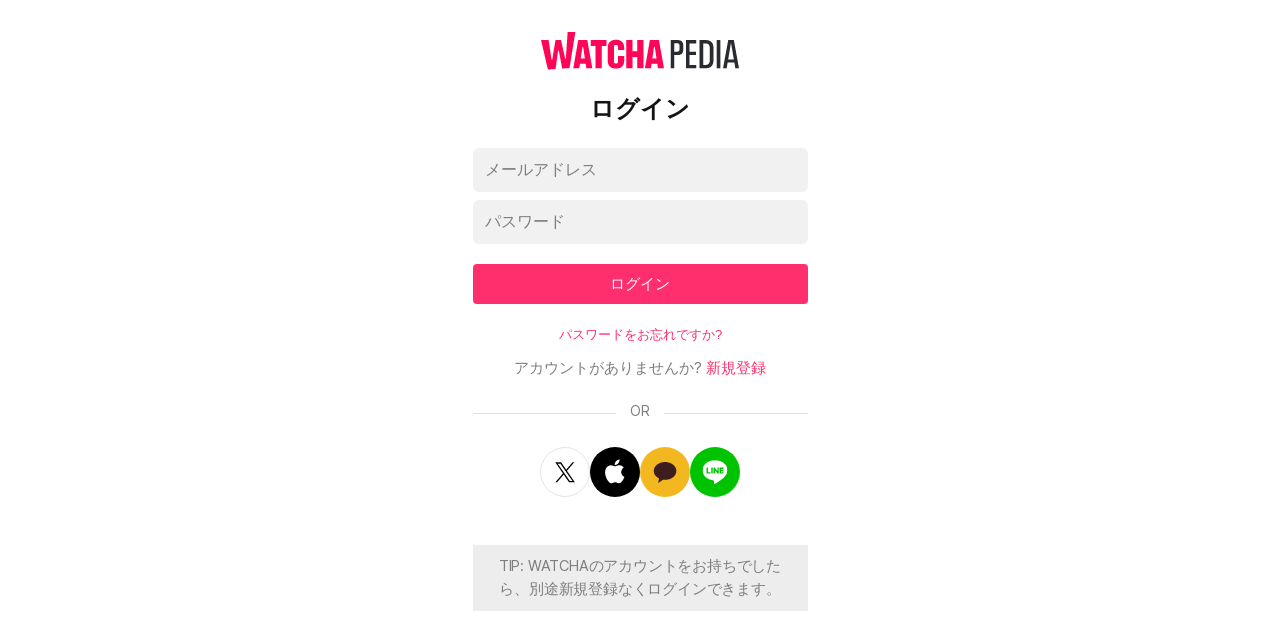

--- FILE ---
content_type: text/css
request_url: https://an2-ast.amz.wtchn.net/ayg/_rx/assets/BQues4V1.css
body_size: 616
content:
._button_faef4_1{position:relative;display:inline-block;white-space:nowrap}._chip_faef4_7{padding:8px 16px;color:var(--color-tertiary-text);background-color:var(--color-background);border-color:var(--color-background70);border-style:solid;border-width:2px;border-radius:24px}._chip_faef4_7:focus,._chip_faef4_7:hover{color:var(--color-tertiary-text);border-color:var(--color-tertiary-text)}._chipSelected_faef4_23{color:var(--color-background);background-color:var(--color-primary-text);border-color:var(--color-primary-text)}._chipSelected_faef4_23:focus,._chipSelected_faef4_23:hover{color:var(--color-background);border-color:var(--color-primary-text)}._chipIcon_faef4_35{padding:8px 12px}._default_faef4_39{padding:14px 20px;color:var(--color-disabled-text)}._default_faef4_39:hover{color:var(--color-disabled-text)}._default_faef4_39:after{position:absolute;bottom:0;left:0;display:none;width:100%;height:2px;content:"";background-color:var(--color-primary-text)}._defaultSelected_faef4_59,._defaultSelected_faef4_59:hover{color:var(--color-primary-text)}._defaultSelected_faef4_59:after{display:inline-block}._ul_ebfnd_1{display:flex;justify-content:flex-start}._center_ebfnd_6{justify-content:center}._chip_ebfnd_10{padding-top:10px;padding-bottom:10px}._chip_ebfnd_10 li{margin:0 8px 0 0}._small_ebfnd_19{padding:0}._small_ebfnd_19 li{flex:1;text-align:center}._small_ebfnd_19 button,._small_ebfnd_19 a{width:100%}._mounted_ebfnd_33{display:none}._active_ebfnd_37{display:block}._base_1ksbb_1{display:flex;align-items:center;justify-content:center;width:100%;overflow:hidden;border:0;border-radius:4px}._base_1ksbb_1>svg{width:18px;height:18px}._base_1ksbb_1>svg.prefix{margin:0 4px 0 0}._base_1ksbb_1>svg.suffix{margin:0 0 0 4px}._base_1ksbb_1:disabled>svg{opacity:.3}._small_1ksbb_29{height:32px;padding:0 12px}._medium_1ksbb_34{height:40px;padding:0 16px}._large_1ksbb_39{height:48px;padding:0 20px}._primary_1ksbb_46{color:var(--color-primary-text);background-color:var(--color-primary10)}._primary_1ksbb_46:hover{background-color:var(--color-primary40)}._primary_1ksbb_46:active{background-color:var(--color-primary30)}._primary_1ksbb_46:disabled{color:var(--color-gray70);background-color:var(--color-background100)}._secondaryOpacity_1ksbb_64{color:var(--color-primary-text);background-color:var(--color-white-opacity15)}._secondaryOpacity_1ksbb_64:hover{background-color:var(--color-white-opacity30)}._secondaryOpacity_1ksbb_64:active{background-color:var(--color-white-opacity20)}._secondaryOpacity_1ksbb_64:disabled{color:var(--color-gray70);background-color:var(--color-white-opacity30)}._secondaryHex_1ksbb_82{color:var(--color-primary-text);background-color:var(--color-background80)}._secondaryHex_1ksbb_82:hover{background-color:var(--color-background100)}._secondaryHex_1ksbb_82:active{background-color:var(--color-background90)}._secondaryHex_1ksbb_82:disabled{color:var(--color-gray70);background-color:var(--color-background100)}._outline_1ksbb_100{color:var(--color-primary-text);background-color:transparent;border:1px solid var(--color-gray90)}._outline_1ksbb_100._small_1ksbb_29{padding:0 11px}._outline_1ksbb_100._medium_1ksbb_34{padding:0 15px}._outline_1ksbb_100._large_1ksbb_39{padding:0 19px}._outline_1ksbb_100:hover{background-color:var(--color-white-opacity10)}._outline_1ksbb_100:active{background-color:var(--color-white-opacity15)}._outline_1ksbb_100:focus{border-color:var(--color-white-opacity15)}._outline_1ksbb_100:disabled{color:var(--color-gray70)}._dark_1ksbb_134{color:var(--color-white);background-color:#141414}._dark_1ksbb_134:hover{color:var(--color-white);background-color:#2a2a2a}._dark_1ksbb_134:active{color:var(--color-white);background-color:#1f1f1f}._dark_1ksbb_134:disabled{color:var(--color-gray70);background-color:var(--color-background100)}


--- FILE ---
content_type: text/css
request_url: https://an2-ast.amz.wtchn.net/ayg/_rx/assets/k5jT8bTm.css
body_size: 218
content:
._pingAnimation_5noez_1{position:absolute}@keyframes _ping_5noez_1{0%{transform:scale(1);opacity:.75}to{transform:scale(2);opacity:0}}._pingAnimation_5noez_1:before{position:absolute;content:"";top:0;left:0;width:100%;height:100%;border-radius:50%;background-color:var(--color-status-yellow10);opacity:.75;animation:_ping_5noez_1 1.2s cubic-bezier(0,0,.2,1) infinite}


--- FILE ---
content_type: text/css
request_url: https://an2-ast.amz.wtchn.net/ayg/_rx/assets/DQbompvT.css
body_size: -27
content:
._logo_wgx2l_1{vertical-align:top}body[data-theme=dark] ._logo_wgx2l_1{filter:brightness(0) saturate(100%) invert(100%)}


--- FILE ---
content_type: text/css
request_url: https://an2-ast.amz.wtchn.net/ayg/_rx/assets/DfjPzTf0.css
body_size: 77
content:
._row_1jdvf_1{margin:0 11px}._header_1jdvf_5{display:flex;align-items:center;margin:20px 0;overflow:hidden}._title_1jdvf_12{color:var(--color-secondary-text)}._topRight_1jdvf_16{color:var(--color-primary10);margin-left:auto}


--- FILE ---
content_type: text/css
request_url: https://an2-ast.amz.wtchn.net/ayg/_rx/assets/DD0wrtLa.css
body_size: 247
content:
._fallbackContainer_11ss4_1{position:relative}._fallbackImage_11ss4_5{display:flex;position:absolute;inset:0;align-items:center;justify-content:center;background-color:var(--color-background-elevated-alt)}._fallbackIcon_11ss4_14{color:var(--color-disabled-text)}._fallbackTitleBlock_11ss4_18{position:absolute;top:0;left:0;box-sizing:border-box;display:flex;align-items:center;justify-content:center;width:100%;height:100%;padding:0 8px;text-align:center;background-color:var(--color-background-elevated-alt);border:1px solid var(--color-black-opacity10);border-radius:5px}._fallbackTitle_11ss4_18{display:-webkit-box;max-width:114px;max-height:66px;overflow:hidden;color:var(--color-disabled-text);text-overflow:ellipsis;white-space:normal;-webkit-line-clamp:3;-webkit-box-orient:vertical}._contain_49otg_1 span{background-color:var(--lazy-background-color);background-size:contain}._background_49otg_6{background-color:var(--lazy-background-color)}._contain_1v03k_1 img{object-fit:contain}._lazy_1v03k_5{background:var(--color-background10);transition:.3s}


--- FILE ---
content_type: text/css
request_url: https://an2-ast.amz.wtchn.net/ayg/_rx/assets/B9Ovek-T.css
body_size: 139
content:
._wrapper_1a6n7_1{position:fixed;inset:0;z-index:var(--z-index-error-page);display:flex;align-items:center;justify-content:center;background-color:var(--color-background-white)}._header_1a6n7_11{position:fixed;top:0;left:0;width:100%;padding:28px 20px}._header_1a6n7_11 svg{width:151px}


--- FILE ---
content_type: text/css
request_url: https://an2-ast.amz.wtchn.net/ayg/_rx/assets/Rw9Me0yc.css
body_size: 126
content:
._grid_6ty13_1{margin:0 auto}@media screen and (min-width: 600px){._grid_6ty13_1{max-width:none}}@media screen and (min-width: 720px){._grid_6ty13_1{max-width:var(--sm-max-width)}}@media screen and (min-width: 1024px){._grid_6ty13_1{max-width:var(--md-max-width)}}
